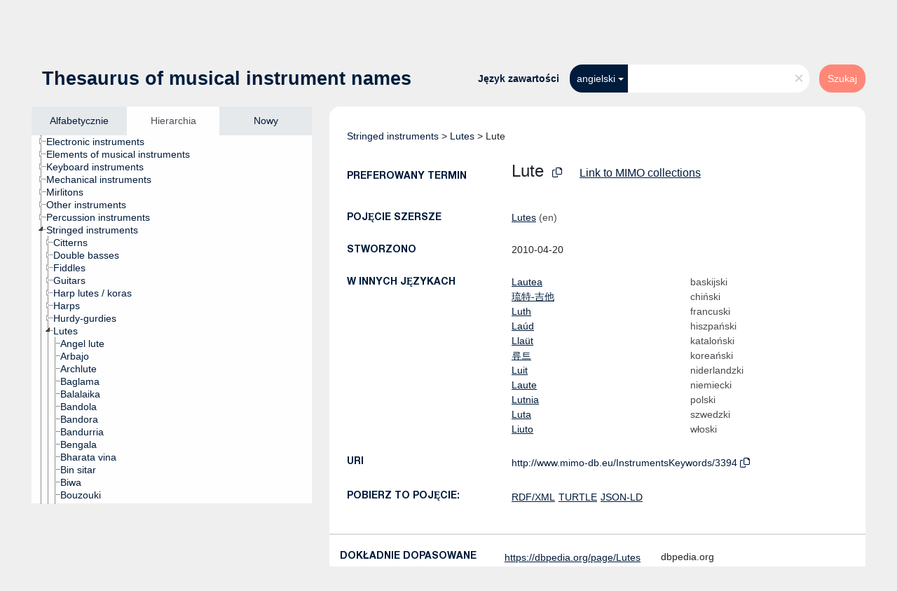

--- FILE ---
content_type: text/html; charset=UTF-8
request_url: https://vocabulary.mimo-international.com/InstrumentsKeywords/pl/page/3394?clang=en
body_size: 5911
content:
<!DOCTYPE html>
<html dir="ltr" lang="pl">
<head>
<base href="https://vocabulary.mimo-international.com/">
<link rel="shortcut icon" href="favicon.ico">
<meta http-equiv="X-UA-Compatible" content="IE=Edge">
<meta http-equiv="Content-Type" content="text/html; charset=UTF-8">
<meta name="viewport" content="width=device-width, initial-scale=1.0">
<meta name="format-detection" content="telephone=no">
<meta name="generator" content="Skosmos 2.16" />
<link href="vendor/twbs/bootstrap/dist/css/bootstrap.min.css" media="screen, print" rel="stylesheet" type="text/css">
<link href="vendor/vakata/jstree/dist/themes/default/style.min.css" media="screen, print" rel="stylesheet" type="text/css">
<link href="vendor/davidstutz/bootstrap-multiselect/dist/css/bootstrap-multiselect.min.css" media="screen, print" rel="stylesheet" type="text/css">
<link href="resource/css/fira.css" media="screen, print" rel="stylesheet" type="text/css">
<link href="resource/fontawesome/css/fontawesome.css" media="screen, print" rel="stylesheet" type="text/css">
<link href="resource/fontawesome/css/regular.css" media="screen, print" rel="stylesheet" type="text/css">
<link href="resource/fontawesome/css/solid.css" media="screen, print" rel="stylesheet" type="text/css">
<link href="resource/css/styles.css" media="screen, print" rel="stylesheet" type="text/css">

<title>Skosmos: InstrumentsKeywords: Lute</title>
</head>
<body class="vocab-InstrumentsKeywords">
  <noscript>
    <strong>We're sorry but Skosmos doesn't work properly without JavaScript enabled. Please enable it to continue.</strong>
  </noscript>
  <a id="skiptocontent" href="InstrumentsKeywords/pl/page/3394?clang=en#maincontent">Skip to main</a>
  <div class="topbar-container topbar-white">
    <div class="topbar topbar-white">
      <div id="topbar-service-helper">
  <a
              class="service-pl"
        href="pl/?clang=en"><h1 id="service-name"><img src="/resource/pics/logo-mimo.svg"/></h1></a>
</div>
<div id="topbar-language-navigation">
<div id="language" class="dropdown"><span class="navigation-font">|</span>
  <span class="navigation-font">Język interfejsu:</span>
  <button type="button" class="btn btn-default dropdown-toggle" data-bs-toggle="dropdown">polski<span class="caret"></span></button>
  <ul class="dropdown-menu dropdown-menu-end">
      <li><a class="dropdown-item" id="language-en" class="versal" href="InstrumentsKeywords/en/page/3394?clang=en"> English</a></li>
        <li><a class="dropdown-item" id="language-fr" class="versal" href="InstrumentsKeywords/fr/page/3394?clang=en"> français</a></li>
        <li><a class="dropdown-item" id="language-it" class="versal" href="InstrumentsKeywords/it/page/3394?clang=en"> italiano</a></li>
        <li><a class="dropdown-item" id="language-de" class="versal" href="InstrumentsKeywords/de/page/3394?clang=en"> Deutsch</a></li>
        <li><a class="dropdown-item" id="language-nl" class="versal" href="InstrumentsKeywords/nl/page/3394?clang=en"> Nederlands</a></li>
        <li><a class="dropdown-item" id="language-sv" class="versal" href="InstrumentsKeywords/sv/page/3394?clang=en"> svenska</a></li>
        <li><a class="dropdown-item" id="language-ca" class="versal" href="InstrumentsKeywords/ca/page/3394?clang=en"> català</a></li>
            <li><a class="dropdown-item" id="language-zh" class="versal" href="InstrumentsKeywords/zh/page/3394?clang=en"> 中文</a></li>
        <li><a class="dropdown-item" id="language-es" class="versal" href="InstrumentsKeywords/es/page/3394?clang=en"> español</a></li>
        <li><a class="dropdown-item" id="language-eu" class="versal" href="InstrumentsKeywords/eu/page/3394?clang=en"> Basque</a></li>
        <li><a class="dropdown-item" id="language-ko" class="versal" href="InstrumentsKeywords/ko/page/3394?clang=en"> 한국어</a></li>
        <li><a class="dropdown-item" id="language-dk" class="versal" href="InstrumentsKeywords/dk/page/3394?clang=en"> dk</a></li>
      </ul>
</div>
<div id="navigation">
  <a href="pl/?clang=en" id="navi1" class="navigation-font" >
  Słownictwa  </a>
  <a href="pl/about?clang=en" id="navi2" class="navigation-font">
  O  </a>
  <a href="InstrumentsKeywords/pl/feedback?clang=en" id="navi3" class="navigation-font">
  Informacja zwrotna  </a>
  <span class="skosmos-tooltip-wrapper skosmos-tooltip t-bottom" id="navi4" tabindex="0" data-title="Najedź kursorem na tekst z wykropkowanym podkreśleniem, aby zobaczyć instrukcje dotyczące tej właściwości. &#xa; &#xa; Aby wyszukać fragmenty, użyj symbolu * np *animal lub *patent*. W przypadku zakończenia szukanych słów wyszukiwanie zostanie automatycznie obcięte, nawet jeśli nie zostanie wprowadzony symbol odcięcia, dzięki czemu cat da te same wyniki, co cat*.">
    <span class="navigation-font">Pomoc</span>
  </span>
</div>
</div>

<!-- top-bar ENDS HERE -->
    </div>
  </div>
    <div class="headerbar">
    <div class="header-row"><div class="headerbar-coloured"></div><div class="header-left">
  <h1><a href="InstrumentsKeywords/pl/?clang=en">Thesaurus of musical instrument names</a></h1>
</div>
<div class="header-float">
      <h2 class="sr-only">Wyszukaj ze słownictwa</h2>
    <div class="search-vocab-text"><p>Język zawartości</p></div>
    <form class="navbar-form" role="search" name="text-search" action="InstrumentsKeywords/pl/search">
    <input style="display: none" name="clang" value="en" id="lang-input">
    <div class="input-group">
      <div class="input-group-btn">
        <label class="sr-only" for="lang-dropdown-toggle">Język zawartości i szukania</label>
        <button type="button" class="btn btn-default dropdown-toggle" data-bs-toggle="dropdown" aria-expanded="false" id="lang-dropdown-toggle">angielski<span class="caret"></span></button>
        <ul class="dropdown-menu" aria-labelledby="lang-dropdown-toggle">
                            <li><a class="dropdown-item" href="InstrumentsKeywords/pl/page/3394?clang=en" class="lang-button" hreflang="en">angielski</a></li>
                    <li><a class="dropdown-item" href="InstrumentsKeywords/pl/page/3394?clang=eu" class="lang-button" hreflang="eu">baskijski</a></li>
                    <li><a class="dropdown-item" href="InstrumentsKeywords/pl/page/3394?clang=zh" class="lang-button" hreflang="zh">chiński</a></li>
                    <li><a class="dropdown-item" href="InstrumentsKeywords/pl/page/3394?clang=dk" class="lang-button" hreflang="dk">dk</a></li>
                    <li><a class="dropdown-item" href="InstrumentsKeywords/pl/page/3394?clang=fr" class="lang-button" hreflang="fr">francuski</a></li>
                    <li><a class="dropdown-item" href="InstrumentsKeywords/pl/page/3394?clang=es" class="lang-button" hreflang="es">hiszpański</a></li>
                    <li><a class="dropdown-item" href="InstrumentsKeywords/pl/page/3394?clang=ca" class="lang-button" hreflang="ca">kataloński</a></li>
                    <li><a class="dropdown-item" href="InstrumentsKeywords/pl/page/3394?clang=ko" class="lang-button" hreflang="ko">koreański</a></li>
                    <li><a class="dropdown-item" href="InstrumentsKeywords/pl/page/3394?clang=nl" class="lang-button" hreflang="nl">niderlandzki</a></li>
                    <li><a class="dropdown-item" href="InstrumentsKeywords/pl/page/3394?clang=de" class="lang-button" hreflang="de">niemiecki</a></li>
                    <li><a class="dropdown-item" href="InstrumentsKeywords/pl/page/3394" class="lang-button" hreflang="pl">polski</a></li>
                    <li><a class="dropdown-item" href="InstrumentsKeywords/pl/page/3394?clang=sv" class="lang-button" hreflang="sv">szwedzki</a></li>
                    <li><a class="dropdown-item" href="InstrumentsKeywords/pl/page/3394?clang=it" class="lang-button" hreflang="it">włoski</a></li>
                            <li>
            <a class="dropdown-item" href="InstrumentsKeywords/pl/page/3394?clang=en&amp;anylang=on"
              class="lang-button" id="lang-button-all">Dowolny język</a>
            <input name="anylang" type="checkbox">
          </li>
        </ul>
      </div><!-- /btn-group -->
      <label class="sr-only" for="search-field">Wpisz szukany termin</label>
      <input id="search-field" type="text" class="form-control" name="q" value="">
      <div class="input-group-btn">
        <label class="sr-only" for="search-all-button">Prześlij wyszukiwanie</label>
        <button id="search-all-button" type="submit" class="btn btn-primary">Szukaj</button>
      </div>
    </div>
      </form>
</div>
</div>  </div>
    <div class="main-container">
        <div id="sidebar">
          <div class="sidebar-buttons">
                <h2 class="sr-only">Sidebar listing: list and traverse vocabulary contents by a criterion</h2>
        <ul class="nav nav-tabs">
                                      <h3 class="sr-only">List vocabulary concepts alphabetically</h3>
                    <li id="alpha" class="nav-item"><a class="nav-link" href="InstrumentsKeywords/pl/index?clang=en">Alfabetycznie</a></li>
                                                  <h3 class="sr-only">List vocabulary concepts hierarchically</h3>
                    <li id="hierarchy" class="nav-item">
            <a class="nav-link active" href="#" id="hier-trigger"
                        >Hierarchia            </a>
          </li>
                                                            <h3 class="sr-only">List vocabulary concepts by newest additions</h3>
                              <li id="changes" class="nav-item"><a class="nav-link" href="InstrumentsKeywords/pl/new?clang=en">Nowy</a></li>
                                      </ul>
      </div>
      
            <h4 class="sr-only">Listing vocabulary concepts alphabetically</h4>
            <div class="sidebar-grey  concept-hierarchy">
        <div id="alphabetical-menu">
                  </div>
              </div>
        </div>
    
            <main id="maincontent" tabindex="-1">
            <div class="content">
        <div id="content-top"></div>
                     <h2 class="sr-only">Concept information</h2>
            <div class="concept-info">
      <div class="concept-main">
              <div class="row">
                                      <div class="crumb-path">
                        <a class="propertyvalue bread-crumb" href="InstrumentsKeywords/pl/page/3101?clang=en">Stringed instruments</a><span class="bread-crumb"> > </span>
                                                <a class="propertyvalue bread-crumb" href="InstrumentsKeywords/pl/page/3313?clang=en">Lutes</a><span class="bread-crumb"> > </span>
                                                <span class="bread-crumb propertylabel-pink">Lute</span>
                                                </div>
                          </div>
            <div class="row property prop-preflabel"><div class="property-label property-label-pref"><h3 class="versal">
                                      Preferowany termin
                      </h3></div><div class="property-value-column"><span class="prefLabel conceptlabel" id="pref-label">Lute</span>
                        &nbsp;
        <button type="button" data-bs-toggle="tooltip" data-bs-placement="button" title="Copy to clipboard" class="btn btn-default btn-xs copy-clipboard" for="#pref-label"><span class="fa-regular fa-copy"></span></button><a id="catalogue-link" target="_blank" href="https://mimo-international.com/MIMO/search.aspx?SC=DEFAULT&QUERY_LABEL=Lute&QUERY=InstrumentTypeLevel4_exact:%22LEXICON_00003394%22" style="padding-left:25px; text-decoration:underline;">Link to MIMO collections</a></div><div class="col-md-12"><div class="preflabel-spacer"></div></div></div>
                       <div class="row property prop-skos_broader">
          <div class="property-label">
            <h3 class="versal               property-click skosmos-tooltip-wrapper skosmos-tooltip t-top" data-title="Pojęcie szersze
              ">
                              Pojęcie szersze
                          </h3>
          </div>
          <div class="property-value-column"><div class="property-value-wrapper">
                <ul>
                     <li>
                                                                               <a href="InstrumentsKeywords/pl/page/3313?clang=en"> Lutes</a>
                                                <span class="versal"> (en)</span>                                                      </li>
                </ul>
                </div></div></div>
                               <div class="row property prop-dc11_created">
          <div class="property-label">
            <h3 class="versal              ">
                              Stworzono
                          </h3>
          </div>
          <div class="property-value-column"><div class="property-value-wrapper">
                <ul>
                     <li>
                                                                 <span>2010-04-20</span>
                                      </li>
                </ul>
                </div></div></div>
                                <div class="row property prop-other-languages">
        <div class="property-label"><h3 class="versal property-click skosmos-tooltip-wrapper skosmos-tooltip t-top" data-title="Terminy pojęcia w innych językach." >W innych językach</h3></div>
        <div class="property-value-column">
          <div class="property-value-wrapper">
            <ul>
                                          <li class="row other-languages first-of-language">
                <div class="col-6 versal versal-pref">
                                                      <a href='InstrumentsKeywords/pl/page/3394?clang=eu' hreflang='eu'>Lautea</a>
                                  </div>
                <div class="col-6 versal"><p>baskijski</p></div>
              </li>
                                                        <li class="row other-languages first-of-language">
                <div class="col-6 versal versal-pref">
                                                      <a href='InstrumentsKeywords/pl/page/3394?clang=zh' hreflang='zh'>琉特-吉他</a>
                                  </div>
                <div class="col-6 versal"><p>chiński</p></div>
              </li>
                                                        <li class="row other-languages first-of-language">
                <div class="col-6 versal versal-pref">
                                                      <a href='InstrumentsKeywords/pl/page/3394?clang=fr' hreflang='fr'>Luth</a>
                                  </div>
                <div class="col-6 versal"><p>francuski</p></div>
              </li>
                                                        <li class="row other-languages first-of-language">
                <div class="col-6 versal versal-pref">
                                                      <a href='InstrumentsKeywords/pl/page/3394?clang=es' hreflang='es'>Laúd</a>
                                  </div>
                <div class="col-6 versal"><p>hiszpański</p></div>
              </li>
                                                        <li class="row other-languages first-of-language">
                <div class="col-6 versal versal-pref">
                                                      <a href='InstrumentsKeywords/pl/page/3394?clang=ca' hreflang='ca'>Llaüt</a>
                                  </div>
                <div class="col-6 versal"><p>kataloński</p></div>
              </li>
                                                        <li class="row other-languages first-of-language">
                <div class="col-6 versal versal-pref">
                                                      <a href='InstrumentsKeywords/pl/page/3394?clang=ko' hreflang='ko'>류트</a>
                                  </div>
                <div class="col-6 versal"><p>koreański</p></div>
              </li>
                                                        <li class="row other-languages first-of-language">
                <div class="col-6 versal versal-pref">
                                                      <a href='InstrumentsKeywords/pl/page/3394?clang=nl' hreflang='nl'>Luit</a>
                                  </div>
                <div class="col-6 versal"><p>niderlandzki</p></div>
              </li>
                                                        <li class="row other-languages first-of-language">
                <div class="col-6 versal versal-pref">
                                                      <a href='InstrumentsKeywords/pl/page/3394?clang=de' hreflang='de'>Laute</a>
                                  </div>
                <div class="col-6 versal"><p>niemiecki</p></div>
              </li>
                                                        <li class="row other-languages first-of-language">
                <div class="col-6 versal versal-pref">
                                                      <a href='InstrumentsKeywords/pl/page/3394' hreflang='pl'>Lutnia</a>
                                  </div>
                <div class="col-6 versal"><p>polski</p></div>
              </li>
                                                        <li class="row other-languages first-of-language">
                <div class="col-6 versal versal-pref">
                                                      <a href='InstrumentsKeywords/pl/page/3394?clang=sv' hreflang='sv'>Luta</a>
                                  </div>
                <div class="col-6 versal"><p>szwedzki</p></div>
              </li>
                                                        <li class="row other-languages first-of-language">
                <div class="col-6 versal versal-pref">
                                                      <a href='InstrumentsKeywords/pl/page/3394?clang=it' hreflang='it'>Liuto</a>
                                  </div>
                <div class="col-6 versal"><p>włoski</p></div>
              </li>
                                        </ul>
          </div>
        </div>
      </div>
              <div class="row property prop-uri">
            <div class="property-label"><h3 class="versal">URI</h3></div>
            <div class="property-value-column">
                <div class="property-value-wrapper">
                    <span class="versal uri-input-box" id="uri-input-box">http://www.mimo-db.eu/InstrumentsKeywords/3394</span>
                    <button type="button" data-bs-toggle="tooltip" data-bs-placement="button" title="Copy to clipboard" class="btn btn-default btn-xs copy-clipboard" for="#uri-input-box">
                      <span class="fa-regular fa-copy"></span>
                    </button>
                </div>
            </div>
        </div>
        <div class="row">
            <div class="property-label"><h3 class="versal">Pobierz to pojęcie:</h3></div>
            <div class="property-value-column">
<span class="versal concept-download-links"><a href="rest/v1/InstrumentsKeywords/data?uri=http%3A%2F%2Fwww.mimo-db.eu%2FInstrumentsKeywords%2F3394&amp;format=application/rdf%2Bxml">RDF/XML</a>
          <a href="rest/v1/InstrumentsKeywords/data?uri=http%3A%2F%2Fwww.mimo-db.eu%2FInstrumentsKeywords%2F3394&amp;format=text/turtle">
            TURTLE</a>
          <a href="rest/v1/InstrumentsKeywords/data?uri=http%3A%2F%2Fwww.mimo-db.eu%2FInstrumentsKeywords%2F3394&amp;format=application/ld%2Bjson">JSON-LD</a>
        </span>            </div>
        </div>
      </div>
      <!-- appendix / concept mapping properties -->
      <div
          class="concept-appendix hidden"
          data-concept-uri="http://www.mimo-db.eu/InstrumentsKeywords/3394"
          data-concept-type="skos:Concept"
          >
      </div>
    </div>
    
  

<template id="property-mappings-template">
    {{#each properties}}
    <div class="row{{#ifDeprecated concept.type 'skosext:DeprecatedConcept'}} deprecated{{/ifDeprecated}} property prop-{{ id }}">
        <div class="property-label"><h3 class="versal{{#ifNotInDescription type description}} property-click skosmos-tooltip-wrapper skosmos-tooltip t-top" data-title="{{ description }}{{/ifNotInDescription}}">{{label}}</h3></div>
        <div class="property-value-column">
            {{#each values }} {{! loop through ConceptPropertyValue objects }}
            {{#if prefLabel }}
            <div class="row">
                <div class="col-5">
                    <a class="versal" href="{{hrefLink}}">{{#if notation }}<span class="versal">{{ notation }} </span>{{/if}}{{ prefLabel }}</a>
                    {{#ifDifferentLabelLang lang }}<span class="propertyvalue"> ({{ lang }})</span>{{/ifDifferentLabelLang}}
                </div>
                {{#if vocabName }}
                    <span class="appendix-vocab-label col-7">{{ vocabName }}</span>
                {{/if}}
            </div>
            {{/if}}
            {{/each}}
        </div>
    </div>
    {{/each}}
</template>

<script>
  var uriMIMO = document.querySelector("#uri-input-box").innerText;
  var catalogueLinkMIMO = document.querySelector("#catalogue-link");
  var idMIMO = parseInt(uriMIMO.split("/").slice(-1)[0])
  fetch("/resource/json/keywords-catalogue.json")
    .then(response => response.json())
    .then(json => {
      var isInCatalogue = json["catalogue"].includes(idMIMO)
      if (!isInCatalogue) {
        catalogueLinkMIMO.style.display = "none";
      } 
    });
</script>
        <div id="content-bottom"></div>
      </div>
    </main>
            <footer id="footer"></footer>
  </div>
  <script>
<!-- translations needed in javascript -->
var noResultsTranslation = "Brak wyników";
var loading_text = "Załaduj więcej";
var loading_failed_text = "Error: Loading more items failed!";
var loading_retry_text = "Retry";
var jstree_loading = "Wczytywanie ...";
var results_disp = "Wszystkie %d wyniki zostały wyświetlone";
var all_vocabs  = "wszystkie";
var n_selected = "Wybrane";
var missing_value = "Wartość jest wymagana i nie może być pusta";
var expand_paths = "wyświetla wszystkie # ścieżki";
var expand_propvals = "show all # values";
var hiertrans = "Hierarchia";
var depr_trans = "Deprecated concept";
var sr_only_translations = {
  hierarchy_listing: "Hierarchical listing of vocabulary concepts",
  groups_listing: "Hierarchical listing of vocabulary concepts and groupings",
};

<!-- variables passed through to javascript -->
var lang = "pl";
var content_lang = "en";
var vocab = "InstrumentsKeywords";
var uri = "http://www.mimo-db.eu/InstrumentsKeywords/3394";
var prefLabels = [{"lang": "en","label": "Lute"}];
var uriSpace = "http://www.mimo-db.eu/InstrumentsKeywords/";
var showNotation = true;
var sortByNotation = null;
var languageOrder = ["en","eu","zh","dk","fr","es","ca","ko","nl","de","pl","sv","it"];
var vocShortName = "InstrumentsKeywords";
var explicitLangCodes = true;
var pluginParameters = [];
</script>

<script type="application/ld+json">
{"@context":{"skos":"http://www.w3.org/2004/02/skos/core#","isothes":"http://purl.org/iso25964/skos-thes#","rdfs":"http://www.w3.org/2000/01/rdf-schema#","owl":"http://www.w3.org/2002/07/owl#","dct":"http://purl.org/dc/terms/","dc11":"http://purl.org/dc/elements/1.1/","uri":"@id","type":"@type","lang":"@language","value":"@value","graph":"@graph","label":"rdfs:label","prefLabel":"skos:prefLabel","altLabel":"skos:altLabel","hiddenLabel":"skos:hiddenLabel","broader":"skos:broader","narrower":"skos:narrower","related":"skos:related","inScheme":"skos:inScheme","schema":"http://schema.org/","wd":"http://www.wikidata.org/entity/","wdt":"http://www.wikidata.org/prop/direct/","InstrumentsKeywords":"http://www.mimo-db.eu/InstrumentsKeywords/"},"graph":[{"uri":"http://www.mimo-db.eu/InstrumentsKeywords#","type":"skos:ConceptScheme","prefLabel":[{"lang":"es","value":"Instrumentos musicales"},{"lang":"ca","value":"Instruments musicals"},{"lang":"sv","value":"Musikinstrument"},{"lang":"it","value":"Strumenti musicali"},{"lang":"dk","value":"Musikinstrumenter"},{"lang":"zh","value":"乐器"},{"lang":"de","value":"Musikinstrumente"},{"lang":"nl","value":"Muziekinstrumenten"},{"lang":"en","value":"Musical instruments"},{"lang":"ko","value":"악기"},{"lang":"fr","value":"Instruments de musique"},{"lang":"eu","value":"Soinu-tresnak"},{"lang":"pl","value":"Instrumenty muzyczne"}]},{"uri":"InstrumentsKeywords:3313","type":"skos:Concept","narrower":{"uri":"InstrumentsKeywords:3394"},"prefLabel":[{"lang":"dk","value":"Lutter"},{"lang":"eu","value":"Lauteak"},{"lang":"sv","value":"Lutor"},{"lang":"en","value":"Lutes"},{"lang":"ca","value":"Llaüts"},{"lang":"fr","value":"Luths"},{"lang":"es","value":"Laúdes"},{"lang":"de","value":"Lauten"},{"lang":"nl","value":"Luiten"},{"lang":"ko","value":"류트류"},{"lang":"pl","value":"Lutnie"},{"lang":"zh","value":"琉特类"},{"lang":"it","value":"Liuti"}]},{"uri":"InstrumentsKeywords:3394","type":"skos:Concept","dc11:created":"2010-04-20","broader":{"uri":"InstrumentsKeywords:3313"},"skos:exactMatch":[{"uri":"https://dbpedia.org/page/Lutes"},{"uri":"http://www.mimo-db.eu/HornbostelAndSachs/6469"}],"inScheme":{"uri":"http://www.mimo-db.eu/InstrumentsKeywords#"},"prefLabel":[{"lang":"eu","value":"Lautea"},{"lang":"de","value":"Laute"},{"lang":"zh","value":"琉特-吉他"},{"lang":"it","value":"Liuto"},{"lang":"es","value":"Laúd"},{"lang":"pl","value":"Lutnia"},{"lang":"en","value":"Lute"},{"lang":"sv","value":"Luta"},{"lang":"ko","value":"류트"},{"lang":"nl","value":"Luit"},{"lang":"ca","value":"Llaüt"},{"lang":"fr","value":"Luth"},{"lang":"dk","value":"Lut"}]}]}
</script>
<script src="vendor/components/jquery/jquery.min.js"></script>
<script src="vendor/components/handlebars.js/handlebars.min.js"></script>
<script src="vendor/vakata/jstree/dist/jstree.min.js"></script>
<script src="vendor/twitter/typeahead.js/dist/typeahead.bundle.min.js"></script>
<script src="vendor/davidstutz/bootstrap-multiselect/dist/js/bootstrap-multiselect.min.js"></script>
<script src="vendor/twbs/bootstrap/dist/js/bootstrap.bundle.js"></script>
<script src="vendor/etdsolutions/waypoints/jquery.waypoints.min.js"></script>
<script src="vendor/newerton/jquery-mousewheel/jquery.mousewheel.min.js"></script>
<script src="vendor/pamelafox/lscache/lscache.min.js"></script>
<script src="resource/js/config.js"></script>
<script src="resource/js/hierarchy.js"></script>
<script src="resource/js/groups.js"></script>
<script src="resource/js/scripts.js"></script>
<script src="resource/js/docready.js"></script>

    </body>
</html>
